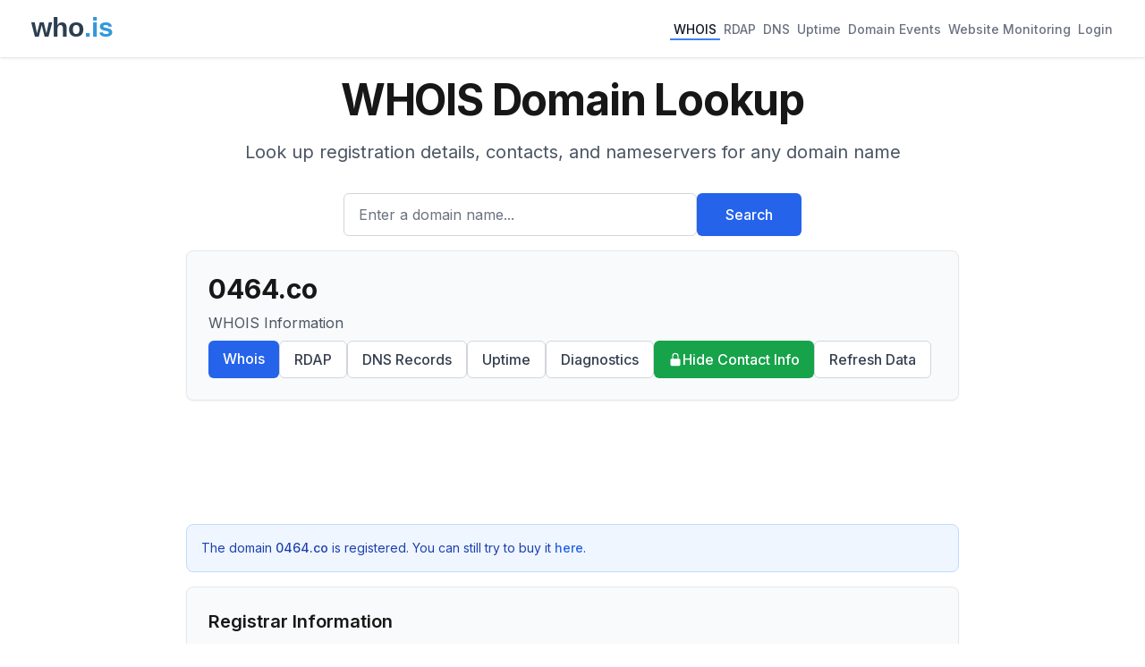

--- FILE ---
content_type: text/html; charset=utf-8
request_url: https://who.is/whois/0464.co
body_size: 12946
content:
<!DOCTYPE html><html lang="en"><head><meta charSet="utf-8"/><meta name="viewport" content="width=device-width, initial-scale=1"/><link rel="stylesheet" href="/_next/static/css/9c14808f265e46e2.css" data-precedence="next"/><link rel="preload" as="script" fetchPriority="low" href="/_next/static/chunks/webpack-67b9969ecfae5c91.js"/><script src="/_next/static/chunks/4bd1b696-cc729d47eba2cee4.js" async=""></script><script src="/_next/static/chunks/5964-909c2aa918bcc589.js" async=""></script><script src="/_next/static/chunks/main-app-45029227ef2838e7.js" async=""></script><script src="/_next/static/chunks/app/(with-ads)/layout-2815b7572c390484.js" async=""></script><script src="/_next/static/chunks/6874-414075bb21e16c80.js" async=""></script><script src="/_next/static/chunks/3063-1ee9e2c4135c2cb9.js" async=""></script><script src="/_next/static/chunks/app/layout-7eb09c93c71210a0.js" async=""></script><script src="/_next/static/chunks/app/(with-ads)/whois/%5Bdomain%5D/page-de4127cbd734a802.js" async=""></script><link rel="preload" href="https://pagead2.googlesyndication.com/pagead/js/adsbygoogle.js?client=ca-pub-6047099707314605" as="script" crossorigin=""/><meta name="next-size-adjust" content=""/><title>0464.co WHOIS Domain Name Lookup - Who.is</title><meta name="description" content="WHOIS lookup for 0464.co. Find domain name registration, ownership, and technical information."/><meta name="keywords" content="whois lookup,domain search,rdap lookup,dns lookup,domain information,ip lookup,domain availability,domain registration data,domain name"/><link rel="icon" href="/favicon.ico" type="image/x-icon" sizes="48x48"/><script src="/_next/static/chunks/polyfills-42372ed130431b0a.js" noModule=""></script></head><body class="__className_f367f3"><div hidden=""><!--$--><!--/$--></div><div class="min-h-screen flex flex-col"><header class="bg-white shadow"><nav class="mx-auto max-w-7xl px-4 sm:px-6 lg:px-8"><div class="flex flex-wrap h-auto min-h-16 py-2 justify-between items-center"><div class="flex-shrink-0 mr-4"><a href="/"><img alt="who.is" width="120" height="50" decoding="async" data-nimg="1" style="color:transparent" src="/whois-logo-new.svg"/></a></div><div class="flex flex-wrap gap-4"><a class="inline-flex items-center px-1 pt-1 text-sm font-medium border-b-2 text-gray-900 border-blue-500" href="/whois">WHOIS</a><a class="inline-flex items-center px-1 pt-1 text-sm font-medium border-b-2 text-gray-500 border-transparent hover:text-gray-700 hover:border-gray-300" href="/rdap">RDAP</a><a class="inline-flex items-center px-1 pt-1 text-sm font-medium border-b-2 text-gray-500 border-transparent hover:text-gray-700 hover:border-gray-300" href="/dns">DNS</a><a class="inline-flex items-center px-1 pt-1 text-sm font-medium border-b-2 text-gray-500 border-transparent hover:text-gray-700 hover:border-gray-300" href="/uptime">Uptime</a><a class="inline-flex items-center px-1 pt-1 text-sm font-medium border-b-2 text-gray-500 border-transparent hover:text-gray-700 hover:border-gray-300" href="/domains/events">Domain Events</a><a class="inline-flex items-center px-1 pt-1 text-sm font-medium border-b-2 text-gray-500 border-transparent hover:text-gray-700 hover:border-gray-300" href="/website-monitoring">Website Monitoring</a><a class="inline-flex items-center px-1 pt-1 text-sm font-medium border-b-2 text-gray-500 border-transparent hover:text-gray-700 hover:border-gray-300" href="#">Login</a></div></div></nav></header><main class="flex-grow"><div class="container mx-auto px-4 py-2 max-w-4xl"><div class="bg-background"><div class="mx-auto max-w-7xl px-4 py-4 sm:px-6 sm:py-4 lg:px-8"><div class="text-center"><h1 class="text-4xl font-bold tracking-tight text-foreground sm:text-5xl">WHOIS Domain Lookup</h1><p class="mx-auto mt-3 max-w-md text-base text-gray-600 sm:text-lg md:mt-5 md:max-w-3xl md:text-xl">Look up registration details, contacts, and nameservers for any domain name</p><form class="mt-8 sm:mx-auto sm:max-w-lg"><div class="flex flex-col sm:flex-row gap-3"><div class="flex-1"><label for="search" class="sr-only">Enter a domain name...</label><input id="search" type="text" class="block w-full rounded-md border border-gray-300 px-4 py-3 text-base placeholder-gray-500 focus:border-blue-600 focus:ring-blue-600 h-12" placeholder="Enter a domain name..." value=""/></div><button type="submit" class="btn btn-primary h-12 px-8 whitespace-nowrap">Search</button></div></form></div></div></div><div class="bg-gray-50 rounded-lg shadow-sm p-6 mb-4 border border-gray-200"><h1 class="text-3xl font-bold break-words mb-2">0464.co</h1><p class="text-gray-600 mb-2">WHOIS Information</p><div class="flex flex-wrap gap-2"><a class="btn btn-primary" href="/whois/0464.co">Whois</a><a class="btn btn-secondary" href="/rdap/0464.co">RDAP</a><a class="btn btn-secondary" href="/dns/0464.co">DNS Records</a><a class="btn btn-secondary" href="/uptime/0464.co">Uptime</a><a class="btn btn-secondary" href="/tools/0464.co">Diagnostics</a><a class="bg-green-600 text-white hover:bg-green-700 px-4 py-2 rounded-md font-medium transition-colors flex items-center gap-1" href="/privacy/0464.co"><svg xmlns="http://www.w3.org/2000/svg" viewBox="0 0 20 20" fill="currentColor" class="w-4 h-4"><path fill-rule="evenodd" d="M10 1a4.5 4.5 0 00-4.5 4.5V9H5a2 2 0 00-2 2v6a2 2 0 002 2h10a2 2 0 002-2v-6a2 2 0 00-2-2h-.5V5.5A4.5 4.5 0 0010 1zm3 8V5.5a3 3 0 10-6 0V9h6z" clip-rule="evenodd"></path></svg>Hide Contact Info</a><a rel="noopener noreferrer nofollow" class="btn btn-secondary" href="/whois/0464.co?refresh=true">Refresh Data</a></div></div><div class="ad-placement my-6"><div class="ad-container " style="display:block"><ins class="adsbygoogle" style="display:block" data-ad-client="ca-pub-6047099707314605" data-ad-slot="6652256330" data-ad-format="horizontal" data-full-width-responsive="true"></ins></div></div><div class="bg-blue-50 border border-blue-200 rounded-lg p-4 mb-4"><p class="text-sm text-blue-800">The domain <span class="font-medium">0464.co</span> is registered. You can still try to buy it<!-- --> <a href="https://domainagents.com/0464.co-whodotis" class="text-blue-600 hover:underline font-medium" target="_blank" rel="nofollow noopener noreferrer">here</a>.</p></div><div class="space-y-6"><div class="bg-gray-50 rounded-lg shadow-sm p-6 border border-gray-200"><h2 class="text-xl font-semibold mb-4">Registrar Information</h2><dl class="grid grid-cols-1 md:grid-cols-2 gap-4"><div><dt class="text-gray-600">Registrar</dt><dd class="font-medium">Alibaba Cloud Computing Ltd. d/b/a HiChina (www.net.cn)</dd></div><div><dt class="text-gray-600">WHOIS Server</dt><dd class="font-medium">whois.aliyun.com</dd></div><div><dt class="text-gray-600">Referral URL</dt><dd class="font-medium"><a class="text-blue-600 hover:underline" target="_blank" rel="noopener noreferrer" href="www.net.cn">www.net.cn</a></dd></div></dl></div><div class="bg-gray-50 rounded-lg shadow-sm p-6 border border-gray-200"><h2 class="text-xl font-semibold mb-4">Important Dates</h2><dl class="grid grid-cols-1 md:grid-cols-2 gap-4"><div><dt class="text-gray-600">Created</dt><dd class="font-medium">12/5/2020</dd></div><div><dt class="text-gray-600">Updated</dt><dd class="font-medium">1/21/2025</dd></div><div><dt class="text-gray-600">Expires</dt><dd class="font-medium">12/5/2025</dd></div></dl></div><div class="bg-gray-50 rounded-lg shadow-sm p-6 border border-gray-200"><h2 class="text-xl font-semibold mb-4">Nameservers</h2><div class="overflow-x-auto"><table class="min-w-full"><thead><tr class="border-b border-gray-200"><th class="text-left py-2 px-4 text-gray-600">Hostname</th><th class="text-left py-2 px-4 text-gray-600">IP Address</th></tr></thead><tbody><tr class="border-b border-gray-100"><td class="py-2 px-4"><a class="text-blue-600 hover:underline" href="/nameserver/ns4.myhostadmin.net">ns4.myhostadmin.net</a></td><td class="py-2 px-4"><a class="text-blue-600 hover:underline" href="/whois-ip/ip-address/211.149.230.100">211.149.230.100</a></td></tr><tr class="border-b border-gray-100"><td class="py-2 px-4"><a class="text-blue-600 hover:underline" href="/nameserver/ns3.myhostadmin.net">ns3.myhostadmin.net</a></td><td class="py-2 px-4"><a class="text-blue-600 hover:underline" href="/whois-ip/ip-address/61.172.183.77">61.172.183.77</a></td></tr><tr class="border-b border-gray-100"><td class="py-2 px-4"><a class="text-blue-600 hover:underline" href="/nameserver/ns1.myhostadmin.net">ns1.myhostadmin.net</a></td><td class="py-2 px-4"><a class="text-blue-600 hover:underline" href="/whois-ip/ip-address/118.123.253.132">118.123.253.132</a></td></tr><tr class="border-b border-gray-100"><td class="py-2 px-4"><a class="text-blue-600 hover:underline" href="/nameserver/ns2.myhostadmin.net">ns2.myhostadmin.net</a></td><td class="py-2 px-4"><a class="text-blue-600 hover:underline" href="/whois-ip/ip-address/61.172.183.73">61.172.183.73</a></td></tr></tbody></table></div></div><div class="bg-gray-50 rounded-lg shadow-sm p-6 border border-gray-200"><h2 class="text-xl font-semibold mb-4">Domain Status</h2><div class="overflow-x-auto"><ul class="space-y-2"><li class="text-sm p-2 rounded text-gray-700">ok https://icann.org/epp#ok</li></ul></div></div><div class="bg-gray-50 rounded-lg shadow-sm p-6 border border-gray-200"><h2 class="text-xl font-semibold mb-4">Contact Information</h2><div class="space-y-6"><div><h3 class="text-lg font-medium mb-3 text-gray-700">Registrant<!-- --> Contact</h3><dl class="grid grid-cols-1 md:grid-cols-2 gap-4"><div><dt class="text-gray-600">Name</dt><dd class="font-medium">REDACTED FOR PRIVACY</dd></div><div class="md:col-span-2"><dt class="text-gray-600">Address</dt><dd class="font-medium"><div>REDACTED FOR PRIVACY, He Nan Sheng</div><div>CN</div></dd></div><div><dt class="text-gray-600">Phone</dt><dd class="font-medium">REDACTED FOR PRIVACY</dd></div><div><dt class="text-gray-600">Fax</dt><dd class="font-medium">REDACTED FOR PRIVACY</dd></div><div><dt class="text-gray-600">Email</dt><dd class="font-medium">Please query the RDDS service of the Registrar of Record identified in this output for information on how to contact the Registrant, Admin, or Tech contact of the queried domain name [dot] </dd></div></dl></div><div><h3 class="text-lg font-medium mb-3 text-gray-700">Admin<!-- --> Contact</h3><dl class="grid grid-cols-1 md:grid-cols-2 gap-4"><div><dt class="text-gray-600">Name</dt><dd class="font-medium">REDACTED FOR PRIVACY</dd></div><div><dt class="text-gray-600">Organization</dt><dd class="font-medium">REDACTED FOR PRIVACY</dd></div><div class="md:col-span-2"><dt class="text-gray-600">Address</dt><dd class="font-medium"><div>REDACTED FOR PRIVACY, REDACTED FOR PRIVACY</div><div>REDACTED FOR PRIVACY</div></dd></div><div><dt class="text-gray-600">Phone</dt><dd class="font-medium">REDACTED FOR PRIVACY</dd></div><div><dt class="text-gray-600">Fax</dt><dd class="font-medium">REDACTED FOR PRIVACY</dd></div><div><dt class="text-gray-600">Email</dt><dd class="font-medium">Please query the RDDS service of the Registrar of Record identified in this output for information on how to contact the Registrant, Admin, or Tech contact of the queried domain name [dot] </dd></div></dl></div><div><h3 class="text-lg font-medium mb-3 text-gray-700">Tech<!-- --> Contact</h3><dl class="grid grid-cols-1 md:grid-cols-2 gap-4"><div><dt class="text-gray-600">Name</dt><dd class="font-medium">REDACTED FOR PRIVACY</dd></div><div><dt class="text-gray-600">Organization</dt><dd class="font-medium">REDACTED FOR PRIVACY</dd></div><div class="md:col-span-2"><dt class="text-gray-600">Address</dt><dd class="font-medium"><div>REDACTED FOR PRIVACY, REDACTED FOR PRIVACY</div><div>REDACTED FOR PRIVACY</div></dd></div><div><dt class="text-gray-600">Phone</dt><dd class="font-medium">REDACTED FOR PRIVACY</dd></div><div><dt class="text-gray-600">Fax</dt><dd class="font-medium">REDACTED FOR PRIVACY</dd></div><div><dt class="text-gray-600">Email</dt><dd class="font-medium">Please query the RDDS service of the Registrar of Record identified in this output for information on how to contact the Registrant, Admin, or Tech contact of the queried domain name [dot] </dd></div></dl></div></div></div><div class="ad-placement my-6"><div class="ad-container " style="display:block"><ins class="adsbygoogle" style="display:block" data-ad-client="ca-pub-6047099707314605" data-ad-slot="4844350649" data-ad-format="horizontal" data-full-width-responsive="true"></ins></div></div><div class="bg-gray-50 rounded-lg shadow-sm p-6 border border-gray-200"><h2 class="text-xl font-semibold mb-4">Similar Domains</h2><ul class="space-y-1.5"><li><a class="text-blue-600 hover:underline" href="/whois/046400.com">046400.com</a></li><li><a class="text-blue-600 hover:underline" href="/whois/04640175b2678969.com">04640175b2678969.com</a></li><li><a class="text-blue-600 hover:underline" href="/whois/04640.loan">04640.loan</a></li><li><a class="text-blue-600 hover:underline" href="/whois/046411.com.cn">046411.com.cn</a></li><li><a class="text-blue-600 hover:underline" href="/whois/04641485.com">04641485.com</a></li><li><a class="text-blue-600 hover:underline" href="/whois/04641.bid">04641.bid</a></li><li><a class="text-blue-600 hover:underline" href="/whois/04641.top">04641.top</a></li><li><a class="text-blue-600 hover:underline" href="/whois/04642114.com">04642114.com</a></li><li><a class="text-blue-600 hover:underline" href="/whois/04642131.com">04642131.com</a></li><li><a class="text-blue-600 hover:underline" href="/whois/046422.com">046422.com</a></li></ul></div><div class="bg-gray-50 rounded-lg shadow-sm p-6 border border-gray-200"><div class="flex justify-between items-center mb-4"><h2 class="text-xl font-semibold">Raw WHOIS Data</h2></div><p class="text-sm text-gray-500 mb-4">Raw WHOIS responses from registry and registrar servers.</p><div class="space-y-4"><div class="border border-gray-200 rounded-lg mt-4"><button class="w-full px-4 py-3 flex justify-between items-center bg-gray-50 hover:bg-gray-100 rounded-t-lg transition-colors"><span class="font-medium text-gray-900">Raw Registry WHOIS Data</span><svg xmlns="http://www.w3.org/2000/svg" viewBox="0 0 20 20" fill="currentColor" class="h-5 w-5 text-gray-500"><path fill-rule="evenodd" d="M5.23 7.21a.75.75 0 011.06.02L10 11.168l3.71-3.938a.75.75 0 111.08 1.04l-4.25 4.5a.75.75 0 01-1.08 0l-4.25-4.5a.75.75 0 01.02-1.06z" clip-rule="evenodd"></path></svg></button></div></div></div><div class="ad-placement my-8"><div class="ad-container " style="display:block"><ins class="adsbygoogle" style="display:block" data-ad-client="ca-pub-6047099707314605" data-ad-slot="8386503230" data-ad-format="auto" data-full-width-responsive="true"></ins></div></div><div class="bg-gray-50 rounded-lg shadow-sm p-6 border border-gray-200 mt-6"><h2 class="text-xl font-semibold mb-4">About WHOIS</h2><div class="prose prose-sm text-gray-600"><p>WHOIS is a query and response protocol used for querying databases that store registered users of Internet resources, including domain names and IP addresses.</p><p>The protocol provides essential information about domain ownership, administrative contacts, and technical details that are invaluable for domain management and security purposes.</p></div></div></div></div><!--$--><!--/$--></main><footer class="bg-white"><div class="mx-auto max-w-7xl px-4 py-12 sm:px-6 lg:px-8"><div class="border-t border-gray-200 pt-8"><div class="flex justify-center space-x-6 mb-4"><a class="text-base text-gray-500 hover:text-gray-900" href="/overview">Overview</a><a class="text-base text-gray-500 hover:text-gray-900" href="/faq">FAQ</a><a class="text-base text-gray-500 hover:text-gray-900" href="/terms">Terms</a><a class="text-base text-gray-500 hover:text-gray-900" href="/contact">Contact</a></div><p class="text-base text-gray-400 text-center">© <!-- -->2026<!-- --> who.is All rights reserved.</p></div></div></footer></div><script src="/_next/static/chunks/webpack-67b9969ecfae5c91.js" id="_R_" async=""></script><script>(self.__next_f=self.__next_f||[]).push([0])</script><script>self.__next_f.push([1,"1:\"$Sreact.fragment\"\n2:I[69243,[\"9442\",\"static/chunks/app/(with-ads)/layout-2815b7572c390484.js\"],\"\"]\n3:I[80848,[\"6874\",\"static/chunks/6874-414075bb21e16c80.js\",\"3063\",\"static/chunks/3063-1ee9e2c4135c2cb9.js\",\"7177\",\"static/chunks/app/layout-7eb09c93c71210a0.js\"],\"SessionProvider\"]\n4:I[78342,[\"6874\",\"static/chunks/6874-414075bb21e16c80.js\",\"3063\",\"static/chunks/3063-1ee9e2c4135c2cb9.js\",\"7177\",\"static/chunks/app/layout-7eb09c93c71210a0.js\"],\"default\"]\n5:I[87555,[],\"\"]\n6:I[31295,[],\"\"]\n7:I[32608,[\"6874\",\"static/chunks/6874-414075bb21e16c80.js\",\"3063\",\"static/chunks/3063-1ee9e2c4135c2cb9.js\",\"4131\",\"static/chunks/app/(with-ads)/whois/%5Bdomain%5D/page-de4127cbd734a802.js\"],\"default\"]\n8:I[6874,[\"6874\",\"static/chunks/6874-414075bb21e16c80.js\",\"3063\",\"static/chunks/3063-1ee9e2c4135c2cb9.js\",\"4131\",\"static/chunks/app/(with-ads)/whois/%5Bdomain%5D/page-de4127cbd734a802.js\"],\"\"]\nb:I[28393,[],\"\"]\nd:I[59665,[],\"OutletBoundary\"]\nf:I[74911,[],\"AsyncMetadataOutlet\"]\n11:I[59665,[],\"ViewportBoundary\"]\n13:I[59665,[],\"MetadataBoundary\"]\n14:\"$Sreact.suspense\"\n16:I[38175,[],\"IconMark\"]\n:HL[\"/_next/static/media/e4af272ccee01ff0-s.p.woff2\",\"font\",{\"crossOrigin\":\"\",\"type\":\"font/woff2\"}]\n:HL[\"/_next/static/css/9c14808f265e46e2.css\",\"style\"]\n"])</script><script>self.__next_f.push([1,"0:{\"P\":null,\"b\":\"JkXuPO-qFUKqEk8Afil1S\",\"p\":\"\",\"c\":[\"\",\"whois\",\"0464.co\"],\"i\":false,\"f\":[[[\"\",{\"children\":[\"(with-ads)\",{\"children\":[\"whois\",{\"children\":[[\"domain\",\"0464.co\",\"d\"],{\"children\":[\"__PAGE__\",{}]}]}]}]},\"$undefined\",\"$undefined\",true],[\"\",[\"$\",\"$1\",\"c\",{\"children\":[[[\"$\",\"link\",\"0\",{\"rel\":\"stylesheet\",\"href\":\"/_next/static/css/9c14808f265e46e2.css\",\"precedence\":\"next\",\"crossOrigin\":\"$undefined\",\"nonce\":\"$undefined\"}]],[\"$\",\"html\",null,{\"lang\":\"en\",\"children\":[[\"$\",\"head\",null,{\"children\":[[\"$\",\"$L2\",null,{\"strategy\":\"lazyOnload\",\"src\":\"https://www.googletagmanager.com/gtag/js?id=G-CWQW525XNV\",\"async\":true}],[\"$\",\"$L2\",null,{\"id\":\"gtag-init\",\"strategy\":\"afterInteractive\",\"children\":\"\\n          window.dataLayer = window.dataLayer || [];\\n          function gtag(){dataLayer.push(arguments);}\\n          gtag('js', new Date());\\n          gtag('config', 'G-CWQW525XNV');\\n        \"}]]}],[\"$\",\"body\",null,{\"className\":\"__className_f367f3\",\"children\":[\"$\",\"$L3\",null,{\"children\":[\"$\",\"div\",null,{\"className\":\"min-h-screen flex flex-col\",\"children\":[[\"$\",\"$L4\",null,{}],[\"$\",\"main\",null,{\"className\":\"flex-grow\",\"children\":[\"$\",\"$L5\",null,{\"parallelRouterKey\":\"children\",\"error\":\"$undefined\",\"errorStyles\":\"$undefined\",\"errorScripts\":\"$undefined\",\"template\":[\"$\",\"$L6\",null,{}],\"templateStyles\":\"$undefined\",\"templateScripts\":\"$undefined\",\"notFound\":[[\"$\",\"div\",null,{\"className\":\"container mx-auto px-4 py-2 max-w-4xl\",\"children\":[[\"$\",\"$L7\",null,{\"type\":\"rdap\",\"title\":\"Page Not Found\",\"description\":\"The page you're looking for doesn't exist. Try searching for a domain below.\",\"placeholder\":\"Enter a domain name...\"}],[\"$\",\"div\",null,{\"className\":\"bg-red-50 border border-red-200 text-red-800 rounded-lg shadow-sm p-6 mt-6\",\"children\":[[\"$\",\"h2\",null,{\"className\":\"text-xl font-semibold mb-4\",\"children\":\"404 - Page Not Found\"}],[\"$\",\"p\",null,{\"className\":\"mb-4\",\"children\":\"Sorry, we couldn't find the page you were looking for. Here are some helpful links:\"}],[\"$\",\"ul\",null,{\"className\":\"list-disc list-inside space-y-2\",\"children\":[[\"$\",\"li\",null,{\"children\":[[\"$\",\"$L8\",null,{\"href\":\"/whois\",\"className\":\"text-blue-600 hover:underline\",\"children\":\"WHOIS Lookup\"}],\" \",\"- Look up domain registration information\"]}],[\"$\",\"li\",null,{\"children\":[[\"$\",\"$L8\",null,{\"href\":\"/dns\",\"className\":\"text-blue-600 hover:underline\",\"children\":\"DNS Lookup\"}],\" \",\"- Check DNS records for any domain\"]}],[\"$\",\"li\",null,{\"children\":[[\"$\",\"$L8\",null,{\"href\":\"/rdap\",\"className\":\"text-blue-600 hover:underline\",\"children\":\"RDAP Lookup\"}],\" \",\"- Modern domain registration data protocol\"]}],[\"$\",\"li\",null,{\"children\":[[\"$\",\"$L8\",null,{\"href\":\"/\",\"className\":\"text-blue-600 hover:underline\",\"children\":\"Home\"}],\" \",\"- Return to the homepage\"]}]]}]]}]]}],[]],\"forbidden\":\"$undefined\",\"unauthorized\":\"$undefined\"}]}],[\"$\",\"footer\",null,{\"className\":\"bg-white\",\"children\":[\"$\",\"div\",null,{\"className\":\"mx-auto max-w-7xl px-4 py-12 sm:px-6 lg:px-8\",\"children\":[\"$\",\"div\",null,{\"className\":\"border-t border-gray-200 pt-8\",\"children\":[[\"$\",\"div\",null,{\"className\":\"flex justify-center space-x-6 mb-4\",\"children\":[[\"$\",\"$L8\",null,{\"prefetch\":false,\"href\":\"/overview\",\"className\":\"text-base text-gray-500 hover:text-gray-900\",\"children\":\"Overview\"}],[\"$\",\"$L8\",null,{\"prefetch\":false,\"href\":\"/faq\",\"className\":\"text-base text-gray-500 hover:text-gray-900\",\"children\":\"FAQ\"}],[\"$\",\"$L8\",null,{\"prefetch\":false,\"href\":\"/terms\",\"className\":\"text-base text-gray-500 hover:text-gray-900\",\"children\":\"Terms\"}],[\"$\",\"$L8\",null,{\"prefetch\":false,\"href\":\"/contact\",\"className\":\"text-base text-gray-500 hover:text-gray-900\",\"children\":\"Contact\"}]]}],[\"$\",\"p\",null,{\"className\":\"text-base text-gray-400 text-center\",\"children\":[\"© \",2026,\" who.is All rights reserved.\"]}]]}]}]}]]}]}]}]]}]]}],{\"children\":[\"(with-ads)\",[\"$\",\"$1\",\"c\",{\"children\":[null,[[\"$\",\"$L2\",null,{\"strategy\":\"afterInteractive\",\"src\":\"https://pagead2.googlesyndication.com/pagead/js/adsbygoogle.js?client=ca-pub-6047099707314605\",\"crossOrigin\":\"anonymous\",\"async\":true}],[\"$\",\"$L5\",null,{\"parallelRouterKey\":\"children\",\"error\":\"$undefined\",\"errorStyles\":\"$undefined\",\"errorScripts\":\"$undefined\",\"template\":[\"$\",\"$L6\",null,{}],\"templateStyles\":\"$undefined\",\"templateScripts\":\"$undefined\",\"notFound\":\"$undefined\",\"forbidden\":\"$undefined\",\"unauthorized\":\"$undefined\"}]]]}],{\"children\":[\"whois\",[\"$\",\"$1\",\"c\",{\"children\":[null,[\"$\",\"$L5\",null,{\"parallelRouterKey\":\"children\",\"error\":\"$undefined\",\"errorStyles\":\"$undefined\",\"errorScripts\":\"$undefined\",\"template\":[\"$\",\"$L6\",null,{}],\"templateStyles\":\"$undefined\",\"templateScripts\":\"$undefined\",\"notFound\":\"$undefined\",\"forbidden\":\"$undefined\",\"unauthorized\":\"$undefined\"}]]}],{\"children\":[[\"domain\",\"0464.co\",\"d\"],[\"$\",\"$1\",\"c\",{\"children\":[null,[\"$\",\"$L5\",null,{\"parallelRouterKey\":\"children\",\"error\":\"$undefined\",\"errorStyles\":\"$undefined\",\"errorScripts\":\"$undefined\",\"template\":[\"$\",\"$L6\",null,{}],\"templateStyles\":\"$undefined\",\"templateScripts\":\"$undefined\",\"notFound\":\"$undefined\",\"forbidden\":\"$undefined\",\"unauthorized\":\"$undefined\"}]]}],{\"children\":[\"__PAGE__\",\"$L9\",{},null,false]},null,false]},null,false]},null,false]},null,false],\"$La\",false]],\"m\":\"$undefined\",\"G\":[\"$b\",[]],\"s\":false,\"S\":false}\n"])</script><script>self.__next_f.push([1,"9:[\"$\",\"$1\",\"c\",{\"children\":[\"$Lc\",null,[\"$\",\"$Ld\",null,{\"children\":[\"$Le\",[\"$\",\"$Lf\",null,{\"promise\":\"$@10\"}]]}]]}]\na:[\"$\",\"$1\",\"h\",{\"children\":[null,[[\"$\",\"$L11\",null,{\"children\":\"$L12\"}],[\"$\",\"meta\",null,{\"name\":\"next-size-adjust\",\"content\":\"\"}]],[\"$\",\"$L13\",null,{\"children\":[\"$\",\"div\",null,{\"hidden\":true,\"children\":[\"$\",\"$14\",null,{\"fallback\":null,\"children\":\"$L15\"}]}]}]]}]\n12:[[\"$\",\"meta\",\"0\",{\"charSet\":\"utf-8\"}],[\"$\",\"meta\",\"1\",{\"name\":\"viewport\",\"content\":\"width=device-width, initial-scale=1\"}]]\ne:null\n10:{\"metadata\":[[\"$\",\"title\",\"0\",{\"children\":\"0464.co WHOIS Domain Name Lookup - Who.is\"}],[\"$\",\"meta\",\"1\",{\"name\":\"description\",\"content\":\"WHOIS lookup for 0464.co. Find domain name registration, ownership, and technical information.\"}],[\"$\",\"meta\",\"2\",{\"name\":\"keywords\",\"content\":\"whois lookup,domain search,rdap lookup,dns lookup,domain information,ip lookup,domain availability,domain registration data,domain name\"}],[\"$\",\"link\",\"3\",{\"rel\":\"icon\",\"href\":\"/favicon.ico\",\"type\":\"image/x-icon\",\"sizes\":\"48x48\"}],[\"$\",\"$L16\",\"4\",{}]],\"error\":null,\"digest\":\"$undefined\"}\n15:\"$10:metadata\"\n"])</script><script>self.__next_f.push([1,"17:I[60929,[\"6874\",\"static/chunks/6874-414075bb21e16c80.js\",\"3063\",\"static/chunks/3063-1ee9e2c4135c2cb9.js\",\"4131\",\"static/chunks/app/(with-ads)/whois/%5Bdomain%5D/page-de4127cbd734a802.js\"],\"AdPlacement\"]\n"])</script><script>self.__next_f.push([1,"c:[\"$\",\"div\",null,{\"className\":\"container mx-auto px-4 py-2 max-w-4xl\",\"children\":[[\"$\",\"$L7\",null,{\"type\":\"whois\",\"title\":\"WHOIS Domain Lookup\",\"description\":\"Look up registration details, contacts, and nameservers for any domain name\",\"placeholder\":\"Enter a domain name...\"}],[\"$\",\"div\",null,{\"className\":\"bg-gray-50 rounded-lg shadow-sm p-6 mb-4 border border-gray-200\",\"children\":[[\"$\",\"h1\",null,{\"className\":\"text-3xl font-bold break-words mb-2\",\"children\":\"0464.co\"}],[\"$\",\"p\",null,{\"className\":\"text-gray-600 mb-2\",\"children\":\"WHOIS Information\"}],null,[\"$\",\"div\",null,{\"className\":\"flex flex-wrap gap-2\",\"children\":[[[\"$\",\"$L8\",null,{\"prefetch\":false,\"href\":\"/whois/0464.co\",\"className\":\"btn btn-primary\",\"children\":\"Whois\"}],[\"$\",\"$L8\",null,{\"prefetch\":false,\"href\":\"/rdap/0464.co\",\"className\":\"btn btn-secondary\",\"children\":\"RDAP\"}],[\"$\",\"$L8\",null,{\"prefetch\":false,\"href\":\"/dns/0464.co\",\"className\":\"btn btn-secondary\",\"children\":\"DNS Records\"}],[\"$\",\"$L8\",null,{\"prefetch\":false,\"href\":\"/uptime/0464.co\",\"className\":\"btn btn-secondary\",\"children\":\"Uptime\"}],[\"$\",\"$L8\",null,{\"prefetch\":false,\"href\":\"/tools/0464.co\",\"className\":\"btn btn-secondary\",\"children\":\"Diagnostics\"}],[\"$\",\"$L8\",null,{\"prefetch\":false,\"href\":\"/privacy/0464.co\",\"className\":\"bg-green-600 text-white hover:bg-green-700 px-4 py-2 rounded-md font-medium transition-colors flex items-center gap-1\",\"children\":[[\"$\",\"svg\",null,{\"xmlns\":\"http://www.w3.org/2000/svg\",\"viewBox\":\"0 0 20 20\",\"fill\":\"currentColor\",\"className\":\"w-4 h-4\",\"children\":[\"$\",\"path\",null,{\"fillRule\":\"evenodd\",\"d\":\"M10 1a4.5 4.5 0 00-4.5 4.5V9H5a2 2 0 00-2 2v6a2 2 0 002 2h10a2 2 0 002-2v-6a2 2 0 00-2-2h-.5V5.5A4.5 4.5 0 0010 1zm3 8V5.5a3 3 0 10-6 0V9h6z\",\"clipRule\":\"evenodd\"}]}],\"Hide Contact Info\"]}]],[\"$\",\"$L8\",null,{\"rel\":\"noopener noreferrer nofollow\",\"href\":\"/whois/0464.co?refresh=true\",\"className\":\"btn btn-secondary\",\"prefetch\":false,\"children\":\"Refresh Data\"}]]}]]}],[\"$\",\"$L17\",null,{\"slot\":\"top-banner-horizontal\",\"className\":\"my-6\"}],[\"$\",\"div\",null,{\"className\":\"bg-blue-50 border border-blue-200 rounded-lg p-4 mb-4\",\"children\":[\"$\",\"p\",null,{\"className\":\"text-sm text-blue-800\",\"children\":[\"The domain \",[\"$\",\"span\",null,{\"className\":\"font-medium\",\"children\":\"0464.co\"}],\" is registered. You can still try to buy it\",\" \",[\"$\",\"a\",null,{\"href\":\"https://domainagents.com/0464.co-whodotis\",\"className\":\"text-blue-600 hover:underline font-medium\",\"target\":\"_blank\",\"rel\":\"nofollow noopener noreferrer\",\"children\":\"here\"}],\".\"]}]}],[\"$\",\"div\",null,{\"className\":\"space-y-6\",\"children\":[[\"$\",\"div\",null,{\"className\":\"bg-gray-50 rounded-lg shadow-sm p-6 border border-gray-200\",\"children\":[[\"$\",\"h2\",null,{\"className\":\"text-xl font-semibold mb-4\",\"children\":\"Registrar Information\"}],[\"$\",\"dl\",null,{\"className\":\"grid grid-cols-1 md:grid-cols-2 gap-4\",\"children\":[[\"$\",\"div\",null,{\"children\":[[\"$\",\"dt\",null,{\"className\":\"text-gray-600\",\"children\":\"Registrar\"}],[\"$\",\"dd\",null,{\"className\":\"font-medium\",\"children\":\"Alibaba Cloud Computing Ltd. d/b/a HiChina (www.net.cn)\"}]]}],[\"$\",\"div\",null,{\"children\":[[\"$\",\"dt\",null,{\"className\":\"text-gray-600\",\"children\":\"WHOIS Server\"}],[\"$\",\"dd\",null,{\"className\":\"font-medium\",\"children\":\"whois.aliyun.com\"}]]}],[\"$\",\"div\",null,{\"children\":[[\"$\",\"dt\",null,{\"className\":\"text-gray-600\",\"children\":\"Referral URL\"}],[\"$\",\"dd\",null,{\"className\":\"font-medium\",\"children\":[\"$\",\"$L8\",null,{\"prefetch\":false,\"href\":\"www.net.cn\",\"className\":\"text-blue-600 hover:underline\",\"target\":\"_blank\",\"rel\":\"noopener noreferrer\",\"children\":\"www.net.cn\"}]}]]}]]}]]}],[\"$\",\"div\",null,{\"className\":\"bg-gray-50 rounded-lg shadow-sm p-6 border border-gray-200\",\"children\":[[\"$\",\"h2\",null,{\"className\":\"text-xl font-semibold mb-4\",\"children\":\"Important Dates\"}],[\"$\",\"dl\",null,{\"className\":\"grid grid-cols-1 md:grid-cols-2 gap-4\",\"children\":[[\"$\",\"div\",null,{\"children\":[[\"$\",\"dt\",null,{\"className\":\"text-gray-600\",\"children\":\"Created\"}],[\"$\",\"dd\",null,{\"className\":\"font-medium\",\"children\":\"12/5/2020\"}]]}],[\"$\",\"div\",null,{\"children\":[[\"$\",\"dt\",null,{\"className\":\"text-gray-600\",\"children\":\"Updated\"}],[\"$\",\"dd\",null,{\"className\":\"font-medium\",\"children\":\"1/21/2025\"}]]}],[\"$\",\"div\",null,{\"children\":[[\"$\",\"dt\",null,{\"className\":\"text-gray-600\",\"children\":\"Expires\"}],[\"$\",\"dd\",null,{\"className\":\"font-medium\",\"children\":\"12/5/2025\"}]]}]]}]]}],[\"$\",\"div\",null,{\"className\":\"bg-gray-50 rounded-lg shadow-sm p-6 border border-gray-200\",\"children\":[[\"$\",\"h2\",null,{\"className\":\"text-xl font-semibold mb-4\",\"children\":\"Nameservers\"}],\"$L18\"]}],\"$L19\",\"$L1a\",\"$L1b\",\"$L1c\",\"$L1d\",\"$L1e\",\"$L1f\"]}]]}]\n"])</script><script>self.__next_f.push([1,"20:I[25594,[\"6874\",\"static/chunks/6874-414075bb21e16c80.js\",\"3063\",\"static/chunks/3063-1ee9e2c4135c2cb9.js\",\"4131\",\"static/chunks/app/(with-ads)/whois/%5Bdomain%5D/page-de4127cbd734a802.js\"],\"Collapsible\"]\n"])</script><script>self.__next_f.push([1,"18:[\"$\",\"div\",null,{\"className\":\"overflow-x-auto\",\"children\":[\"$\",\"table\",null,{\"className\":\"min-w-full\",\"children\":[[\"$\",\"thead\",null,{\"children\":[\"$\",\"tr\",null,{\"className\":\"border-b border-gray-200\",\"children\":[[\"$\",\"th\",null,{\"className\":\"text-left py-2 px-4 text-gray-600\",\"children\":\"Hostname\"}],[\"$\",\"th\",null,{\"className\":\"text-left py-2 px-4 text-gray-600\",\"children\":\"IP Address\"}]]}]}],[\"$\",\"tbody\",null,{\"children\":[[\"$\",\"tr\",\"ns4.myhostadmin.net\",{\"className\":\"border-b border-gray-100\",\"children\":[[\"$\",\"td\",null,{\"className\":\"py-2 px-4\",\"children\":[\"$\",\"$L8\",null,{\"prefetch\":false,\"href\":\"/nameserver/ns4.myhostadmin.net\",\"className\":\"text-blue-600 hover:underline\",\"children\":\"ns4.myhostadmin.net\"}]}],[\"$\",\"td\",null,{\"className\":\"py-2 px-4\",\"children\":[\"$\",\"$L8\",null,{\"prefetch\":false,\"href\":\"/whois-ip/ip-address/211.149.230.100\",\"className\":\"text-blue-600 hover:underline\",\"children\":\"211.149.230.100\"}]}]]}],[\"$\",\"tr\",\"ns3.myhostadmin.net\",{\"className\":\"border-b border-gray-100\",\"children\":[[\"$\",\"td\",null,{\"className\":\"py-2 px-4\",\"children\":[\"$\",\"$L8\",null,{\"prefetch\":false,\"href\":\"/nameserver/ns3.myhostadmin.net\",\"className\":\"text-blue-600 hover:underline\",\"children\":\"ns3.myhostadmin.net\"}]}],[\"$\",\"td\",null,{\"className\":\"py-2 px-4\",\"children\":[\"$\",\"$L8\",null,{\"prefetch\":false,\"href\":\"/whois-ip/ip-address/61.172.183.77\",\"className\":\"text-blue-600 hover:underline\",\"children\":\"61.172.183.77\"}]}]]}],[\"$\",\"tr\",\"ns1.myhostadmin.net\",{\"className\":\"border-b border-gray-100\",\"children\":[[\"$\",\"td\",null,{\"className\":\"py-2 px-4\",\"children\":[\"$\",\"$L8\",null,{\"prefetch\":false,\"href\":\"/nameserver/ns1.myhostadmin.net\",\"className\":\"text-blue-600 hover:underline\",\"children\":\"ns1.myhostadmin.net\"}]}],[\"$\",\"td\",null,{\"className\":\"py-2 px-4\",\"children\":[\"$\",\"$L8\",null,{\"prefetch\":false,\"href\":\"/whois-ip/ip-address/118.123.253.132\",\"className\":\"text-blue-600 hover:underline\",\"children\":\"118.123.253.132\"}]}]]}],[\"$\",\"tr\",\"ns2.myhostadmin.net\",{\"className\":\"border-b border-gray-100\",\"children\":[[\"$\",\"td\",null,{\"className\":\"py-2 px-4\",\"children\":[\"$\",\"$L8\",null,{\"prefetch\":false,\"href\":\"/nameserver/ns2.myhostadmin.net\",\"className\":\"text-blue-600 hover:underline\",\"children\":\"ns2.myhostadmin.net\"}]}],[\"$\",\"td\",null,{\"className\":\"py-2 px-4\",\"children\":[\"$\",\"$L8\",null,{\"prefetch\":false,\"href\":\"/whois-ip/ip-address/61.172.183.73\",\"className\":\"text-blue-600 hover:underline\",\"children\":\"61.172.183.73\"}]}]]}]]}]]}]}]\n"])</script><script>self.__next_f.push([1,"19:[\"$\",\"div\",null,{\"className\":\"bg-gray-50 rounded-lg shadow-sm p-6 border border-gray-200\",\"children\":[[\"$\",\"h2\",null,{\"className\":\"text-xl font-semibold mb-4\",\"children\":\"Domain Status\"}],[\"$\",\"div\",null,{\"className\":\"overflow-x-auto\",\"children\":[\"$\",\"ul\",null,{\"className\":\"space-y-2\",\"children\":[[\"$\",\"li\",\"0\",{\"className\":\"text-sm p-2 rounded text-gray-700\",\"children\":\"ok https://icann.org/epp#ok\"}]]}]}]]}]\n"])</script><script>self.__next_f.push([1,"1a:[\"$\",\"div\",null,{\"className\":\"bg-gray-50 rounded-lg shadow-sm p-6 border border-gray-200\",\"children\":[[\"$\",\"h2\",null,{\"className\":\"text-xl font-semibold mb-4\",\"children\":\"Contact Information\"}],[\"$\",\"div\",null,{\"className\":\"space-y-6\",\"children\":[[\"$\",\"div\",\"registrant\",{\"children\":[[\"$\",\"h3\",null,{\"className\":\"text-lg font-medium mb-3 text-gray-700\",\"children\":[\"Registrant\",\" Contact\"]}],[\"$\",\"dl\",null,{\"className\":\"grid grid-cols-1 md:grid-cols-2 gap-4\",\"children\":[[\"$\",\"div\",null,{\"children\":[[\"$\",\"dt\",null,{\"className\":\"text-gray-600\",\"children\":\"Name\"}],[\"$\",\"dd\",null,{\"className\":\"font-medium\",\"children\":\"REDACTED FOR PRIVACY\"}]]}],null,[\"$\",\"div\",null,{\"className\":\"md:col-span-2\",\"children\":[[\"$\",\"dt\",null,{\"className\":\"text-gray-600\",\"children\":\"Address\"}],[\"$\",\"dd\",null,{\"className\":\"font-medium\",\"children\":[null,null,[\"$\",\"div\",null,{\"children\":\"REDACTED FOR PRIVACY, He Nan Sheng\"}],[\"$\",\"div\",null,{\"children\":\"CN\"}]]}]]}],[\"$\",\"div\",null,{\"children\":[[\"$\",\"dt\",null,{\"className\":\"text-gray-600\",\"children\":\"Phone\"}],[\"$\",\"dd\",null,{\"className\":\"font-medium\",\"children\":\"REDACTED FOR PRIVACY\"}]]}],[\"$\",\"div\",null,{\"children\":[[\"$\",\"dt\",null,{\"className\":\"text-gray-600\",\"children\":\"Fax\"}],[\"$\",\"dd\",null,{\"className\":\"font-medium\",\"children\":\"REDACTED FOR PRIVACY\"}]]}],[\"$\",\"div\",null,{\"children\":[[\"$\",\"dt\",null,{\"className\":\"text-gray-600\",\"children\":\"Email\"}],[\"$\",\"dd\",null,{\"className\":\"font-medium\",\"children\":\"Please query the RDDS service of the Registrar of Record identified in this output for information on how to contact the Registrant, Admin, or Tech contact of the queried domain name [dot] \"}]]}]]}]]}],[\"$\",\"div\",\"admin\",{\"children\":[[\"$\",\"h3\",null,{\"className\":\"text-lg font-medium mb-3 text-gray-700\",\"children\":[\"Admin\",\" Contact\"]}],[\"$\",\"dl\",null,{\"className\":\"grid grid-cols-1 md:grid-cols-2 gap-4\",\"children\":[[\"$\",\"div\",null,{\"children\":[[\"$\",\"dt\",null,{\"className\":\"text-gray-600\",\"children\":\"Name\"}],[\"$\",\"dd\",null,{\"className\":\"font-medium\",\"children\":\"REDACTED FOR PRIVACY\"}]]}],[\"$\",\"div\",null,{\"children\":[[\"$\",\"dt\",null,{\"className\":\"text-gray-600\",\"children\":\"Organization\"}],[\"$\",\"dd\",null,{\"className\":\"font-medium\",\"children\":\"REDACTED FOR PRIVACY\"}]]}],[\"$\",\"div\",null,{\"className\":\"md:col-span-2\",\"children\":[[\"$\",\"dt\",null,{\"className\":\"text-gray-600\",\"children\":\"Address\"}],[\"$\",\"dd\",null,{\"className\":\"font-medium\",\"children\":[null,null,[\"$\",\"div\",null,{\"children\":\"REDACTED FOR PRIVACY, REDACTED FOR PRIVACY\"}],[\"$\",\"div\",null,{\"children\":\"REDACTED FOR PRIVACY\"}]]}]]}],[\"$\",\"div\",null,{\"children\":[[\"$\",\"dt\",null,{\"className\":\"text-gray-600\",\"children\":\"Phone\"}],[\"$\",\"dd\",null,{\"className\":\"font-medium\",\"children\":\"REDACTED FOR PRIVACY\"}]]}],[\"$\",\"div\",null,{\"children\":[[\"$\",\"dt\",null,{\"className\":\"text-gray-600\",\"children\":\"Fax\"}],[\"$\",\"dd\",null,{\"className\":\"font-medium\",\"children\":\"REDACTED FOR PRIVACY\"}]]}],[\"$\",\"div\",null,{\"children\":[[\"$\",\"dt\",null,{\"className\":\"text-gray-600\",\"children\":\"Email\"}],[\"$\",\"dd\",null,{\"className\":\"font-medium\",\"children\":\"Please query the RDDS service of the Registrar of Record identified in this output for information on how to contact the Registrant, Admin, or Tech contact of the queried domain name [dot] \"}]]}]]}]]}],[\"$\",\"div\",\"tech\",{\"children\":[[\"$\",\"h3\",null,{\"className\":\"text-lg font-medium mb-3 text-gray-700\",\"children\":[\"Tech\",\" Contact\"]}],[\"$\",\"dl\",null,{\"className\":\"grid grid-cols-1 md:grid-cols-2 gap-4\",\"children\":[[\"$\",\"div\",null,{\"children\":[[\"$\",\"dt\",null,{\"className\":\"text-gray-600\",\"children\":\"Name\"}],[\"$\",\"dd\",null,{\"className\":\"font-medium\",\"children\":\"REDACTED FOR PRIVACY\"}]]}],[\"$\",\"div\",null,{\"children\":[[\"$\",\"dt\",null,{\"className\":\"text-gray-600\",\"children\":\"Organization\"}],[\"$\",\"dd\",null,{\"className\":\"font-medium\",\"children\":\"REDACTED FOR PRIVACY\"}]]}],[\"$\",\"div\",null,{\"className\":\"md:col-span-2\",\"children\":[[\"$\",\"dt\",null,{\"className\":\"text-gray-600\",\"children\":\"Address\"}],[\"$\",\"dd\",null,{\"className\":\"font-medium\",\"children\":[null,null,[\"$\",\"div\",null,{\"children\":\"REDACTED FOR PRIVACY, REDACTED FOR PRIVACY\"}],[\"$\",\"div\",null,{\"children\":\"REDACTED FOR PRIVACY\"}]]}]]}],[\"$\",\"div\",null,{\"children\":[[\"$\",\"dt\",null,{\"className\":\"text-gray-600\",\"children\":\"Phone\"}],[\"$\",\"dd\",null,{\"className\":\"font-medium\",\"children\":\"REDACTED FOR PRIVACY\"}]]}],[\"$\",\"div\",null,{\"children\":[[\"$\",\"dt\",null,{\"className\":\"text-gray-600\",\"children\":\"Fax\"}],[\"$\",\"dd\",null,{\"className\":\"font-medium\",\"children\":\"REDACTED FOR PRIVACY\"}]]}],[\"$\",\"div\",null,{\"children\":[[\"$\",\"dt\",null,{\"className\":\"text-gray-600\",\"children\":\"Email\"}],[\"$\",\"dd\",null,{\"className\":\"font-medium\",\"children\":\"Please query the RDDS service of the Registrar of Record identified in this output for information on how to contact the Registrant, Admin, or Tech contact of the queried domain name [dot] \"}]]}]]}]]}]]}]]}]\n"])</script><script>self.__next_f.push([1,"1b:[\"$\",\"$L17\",null,{\"slot\":\"top-banner-horizontal-2\",\"className\":\"my-6\"}]\n"])</script><script>self.__next_f.push([1,"1c:[\"$\",\"div\",null,{\"className\":\"bg-gray-50 rounded-lg shadow-sm p-6 border border-gray-200\",\"children\":[[\"$\",\"h2\",null,{\"className\":\"text-xl font-semibold mb-4\",\"children\":\"Similar Domains\"}],[\"$\",\"ul\",null,{\"className\":\"space-y-1.5\",\"children\":[[\"$\",\"li\",\"046400.com\",{\"children\":[\"$\",\"$L8\",null,{\"prefetch\":false,\"href\":\"/whois/046400.com\",\"className\":\"text-blue-600 hover:underline\",\"children\":\"046400.com\"}]}],[\"$\",\"li\",\"04640175b2678969.com\",{\"children\":[\"$\",\"$L8\",null,{\"prefetch\":false,\"href\":\"/whois/04640175b2678969.com\",\"className\":\"text-blue-600 hover:underline\",\"children\":\"04640175b2678969.com\"}]}],[\"$\",\"li\",\"04640.loan\",{\"children\":[\"$\",\"$L8\",null,{\"prefetch\":false,\"href\":\"/whois/04640.loan\",\"className\":\"text-blue-600 hover:underline\",\"children\":\"04640.loan\"}]}],[\"$\",\"li\",\"046411.com.cn\",{\"children\":[\"$\",\"$L8\",null,{\"prefetch\":false,\"href\":\"/whois/046411.com.cn\",\"className\":\"text-blue-600 hover:underline\",\"children\":\"046411.com.cn\"}]}],[\"$\",\"li\",\"04641485.com\",{\"children\":[\"$\",\"$L8\",null,{\"prefetch\":false,\"href\":\"/whois/04641485.com\",\"className\":\"text-blue-600 hover:underline\",\"children\":\"04641485.com\"}]}],[\"$\",\"li\",\"04641.bid\",{\"children\":[\"$\",\"$L8\",null,{\"prefetch\":false,\"href\":\"/whois/04641.bid\",\"className\":\"text-blue-600 hover:underline\",\"children\":\"04641.bid\"}]}],[\"$\",\"li\",\"04641.top\",{\"children\":[\"$\",\"$L8\",null,{\"prefetch\":false,\"href\":\"/whois/04641.top\",\"className\":\"text-blue-600 hover:underline\",\"children\":\"04641.top\"}]}],[\"$\",\"li\",\"04642114.com\",{\"children\":[\"$\",\"$L8\",null,{\"prefetch\":false,\"href\":\"/whois/04642114.com\",\"className\":\"text-blue-600 hover:underline\",\"children\":\"04642114.com\"}]}],[\"$\",\"li\",\"04642131.com\",{\"children\":[\"$\",\"$L8\",null,{\"prefetch\":false,\"href\":\"/whois/04642131.com\",\"className\":\"text-blue-600 hover:underline\",\"children\":\"04642131.com\"}]}],[\"$\",\"li\",\"046422.com\",{\"children\":[\"$\",\"$L8\",null,{\"prefetch\":false,\"href\":\"/whois/046422.com\",\"className\":\"text-blue-600 hover:underline\",\"children\":\"046422.com\"}]}]]}]]}]\n"])</script><script>self.__next_f.push([1,"21:T160d,"])</script><script>self.__next_f.push([1,"Domain Name: 0464.co\r\nRegistry Domain ID: REDACTED FOR PRIVACY\r\nRegistrar WHOIS Server: whois.aliyun.com\r\nRegistrar URL: www.net.cn\r\nUpdated Date: 2025-01-21T13:35:57Z\r\nCreation Date: 2020-12-05T02:33:47Z\r\nRegistry Expiry Date: 2025-12-05T02:33:47Z\r\nRegistrar: Alibaba Cloud Computing Ltd. d/b/a HiChina (www.net.cn)\r\nRegistrar IANA ID: 1599\r\nRegistrar Abuse Contact Email: domainabuse@service.aliyun.com\r\nRegistrar Abuse Contact Phone: +86.95187\r\nDomain Status: ok https://icann.org/epp#ok\r\nRegistry Registrant ID: REDACTED FOR PRIVACY\r\nRegistrant Name: REDACTED FOR PRIVACY\r\nRegistrant Organization:\r\nRegistrant Street: REDACTED FOR PRIVACY\r\nRegistrant Street: REDACTED FOR PRIVACY\r\nRegistrant Street: REDACTED FOR PRIVACY\r\nRegistrant City: REDACTED FOR PRIVACY\r\nRegistrant State/Province: He Nan Sheng\r\nRegistrant Postal Code: REDACTED FOR PRIVACY\r\nRegistrant Country: CN\r\nRegistrant Phone: REDACTED FOR PRIVACY\r\nRegistrant Phone Ext: REDACTED FOR PRIVACY\r\nRegistrant Fax: REDACTED FOR PRIVACY\r\nRegistrant Fax Ext: REDACTED FOR PRIVACY\r\nRegistrant Email: Please query the RDDS service of the Registrar of Record identified in this output for information on how to contact the Registrant, Admin, or Tech contact of the queried domain name.\r\nRegistry Admin ID: REDACTED FOR PRIVACY\r\nAdmin Name: REDACTED FOR PRIVACY\r\nAdmin Organization: REDACTED FOR PRIVACY\r\nAdmin Street: REDACTED FOR PRIVACY\r\nAdmin Street: REDACTED FOR PRIVACY\r\nAdmin Street: REDACTED FOR PRIVACY\r\nAdmin City: REDACTED FOR PRIVACY\r\nAdmin State/Province: REDACTED FOR PRIVACY\r\nAdmin Postal Code: REDACTED FOR PRIVACY\r\nAdmin Country: REDACTED FOR PRIVACY\r\nAdmin Phone: REDACTED FOR PRIVACY\r\nAdmin Phone Ext: REDACTED FOR PRIVACY\r\nAdmin Fax: REDACTED FOR PRIVACY\r\nAdmin Fax Ext: REDACTED FOR PRIVACY\r\nAdmin Email: Please query the RDDS service of the Registrar of Record identified in this output for information on how to contact the Registrant, Admin, or Tech contact of the queried domain name.\r\nRegistry Tech ID: REDACTED FOR PRIVACY\r\nTech Name: REDACTED FOR PRIVACY\r\nTech Organization: REDACTED FOR PRIVACY\r\nTech Street: REDACTED FOR PRIVACY\r\nTech Street: REDACTED FOR PRIVACY\r\nTech Street: REDACTED FOR PRIVACY\r\nTech City: REDACTED FOR PRIVACY\r\nTech State/Province: REDACTED FOR PRIVACY\r\nTech Postal Code: REDACTED FOR PRIVACY\r\nTech Country: REDACTED FOR PRIVACY\r\nTech Phone: REDACTED FOR PRIVACY\r\nTech Phone Ext: REDACTED FOR PRIVACY\r\nTech Fax: REDACTED FOR PRIVACY\r\nTech Fax Ext: REDACTED FOR PRIVACY\r\nTech Email: Please query the RDDS service of the Registrar of Record identified in this output for information on how to contact the Registrant, Admin, or Tech contact of the queried domain name.\r\nName Server: ns1.myhostadmin.net\r\nName Server: ns2.myhostadmin.net\r\nName Server: ns4.myhostadmin.net\r\nName Server: ns3.myhostadmin.net\r\nDNSSEC: unsigned\r\nURL of the ICANN Whois Inaccuracy Complaint Form: https://www.icann.org/wicf/\r\n\u003e\u003e\u003e Last update of WHOIS database: 2025-09-24T11:47:23Z \u003c\u003c\u003c\r\n\r\nFor more information on Whois status codes, please visit https://icann.org/epp\r\n\r\nThe above WHOIS results have been redacted to remove potential personal data. The full WHOIS output may be available to individuals and organisations with a legitimate interest in accessing this data not outweighed by the fundamental privacy rights of the data subject. To find out more, or to make a request for access, please visit: RDDSrequest.nic.co.\r\n\r\n.CO Internet, S.A.S., the Administrator for .CO, has collected this information for the WHOIS database through Accredited Registrars. This information is provided to you for informational purposes only and is designed to assist persons in determining contents of a domain name registration record in the .CO Internet registry database. .CO Internet makes this information available to you \"as is\" and does not guarantee its accuracy.\r\n\r\nBy submitting a WHOIS query, you agree that you will use this data only for lawful purposes and that, under no circumstances will you use this data:  (1) to allow, enable, or otherwise support the transmission of mass unsolicited, commercial advertising or solicitations via direct mail, electronic mail, or by telephone; (2) in contravention of any applicable data and privacy protection laws; or (3) to enable high volume, automated,  electronic processes that apply to the registry (or its systems). Compilation, repackaging, dissemination, or other use of the WHOIS database in its entirety, or of a substantial portion thereof, is not allowed without .CO Internet's prior written permission. .CO Internet reserves the right to modify or change these conditions at any time without prior or subsequent notification of any kind. By executing this query, in any manner whatsoever, you agree to abide by these terms.  In some limited cases, domains that might appear as available in whois might not actually be available as they could be already registered and the whois not yet updated and/or they could be part of the Restricted list. In this cases, performing a check through your Registrar's (EPP check) will give you the actual status of the domain. Additionally, domains currently or previously used as extensions in 3rd level domains will not be available for registration in the 2nd level. For example, org.co, mil.co, edu.co, com.co, net.co, nom.co, arts.co, firm.co, info.co, int.co, web.co, rec.co, co.co.\r\n\r\nNOTE: FAILURE TO LOCATE A RECORD IN THE WHOIS DATABASE IS NOT INDICATIVE OF THE AVAILABILITY OF A DOMAIN NAME. All domain names are subject to certain additional domain name registration rules. For details, please visit our site at www.cointernet.co \u003chttp://www.cointernet.co\u003e."])</script><script>self.__next_f.push([1,"1d:[\"$\",\"div\",null,{\"className\":\"bg-gray-50 rounded-lg shadow-sm p-6 border border-gray-200\",\"children\":[[\"$\",\"div\",null,{\"className\":\"flex justify-between items-center mb-4\",\"children\":[\"$\",\"h2\",null,{\"className\":\"text-xl font-semibold\",\"children\":\"Raw WHOIS Data\"}]}],[\"$\",\"p\",null,{\"className\":\"text-sm text-gray-500 mb-4\",\"children\":\"Raw WHOIS responses from registry and registrar servers.\"}],[\"$\",\"div\",null,{\"className\":\"space-y-4\",\"children\":[[\"$\",\"$L20\",null,{\"title\":\"Raw Registry WHOIS Data\",\"className\":\"mt-4\",\"children\":[\"$\",\"pre\",null,{\"className\":\"overflow-x-auto text-sm bg-white p-4 rounded border border-gray-100 font-mono whitespace-pre-wrap\",\"children\":\"$21\"}]}],\"$undefined\",false]}]]}]\n"])</script><script>self.__next_f.push([1,"1e:[\"$\",\"$L17\",null,{\"slot\":\"bottom-banner\",\"className\":\"my-8\"}]\n1f:[\"$\",\"div\",null,{\"className\":\"bg-gray-50 rounded-lg shadow-sm p-6 border border-gray-200 mt-6\",\"children\":[[\"$\",\"h2\",null,{\"className\":\"text-xl font-semibold mb-4\",\"children\":\"About WHOIS\"}],[\"$\",\"div\",null,{\"className\":\"prose prose-sm text-gray-600\",\"children\":[[\"$\",\"p\",null,{\"children\":\"WHOIS is a query and response protocol used for querying databases that store registered users of Internet resources, including domain names and IP addresses.\"}],[\"$\",\"p\",null,{\"children\":\"The protocol provides essential information about domain ownership, administrative contacts, and technical details that are invaluable for domain management and security purposes.\"}]]}]]}]\n"])</script></body></html>

--- FILE ---
content_type: text/html; charset=utf-8
request_url: https://www.google.com/recaptcha/api2/aframe
body_size: 262
content:
<!DOCTYPE HTML><html><head><meta http-equiv="content-type" content="text/html; charset=UTF-8"></head><body><script nonce="30Nzjh7OcnlcJhzso3aNdg">/** Anti-fraud and anti-abuse applications only. See google.com/recaptcha */ try{var clients={'sodar':'https://pagead2.googlesyndication.com/pagead/sodar?'};window.addEventListener("message",function(a){try{if(a.source===window.parent){var b=JSON.parse(a.data);var c=clients[b['id']];if(c){var d=document.createElement('img');d.src=c+b['params']+'&rc='+(localStorage.getItem("rc::a")?sessionStorage.getItem("rc::b"):"");window.document.body.appendChild(d);sessionStorage.setItem("rc::e",parseInt(sessionStorage.getItem("rc::e")||0)+1);localStorage.setItem("rc::h",'1769781417691');}}}catch(b){}});window.parent.postMessage("_grecaptcha_ready", "*");}catch(b){}</script></body></html>